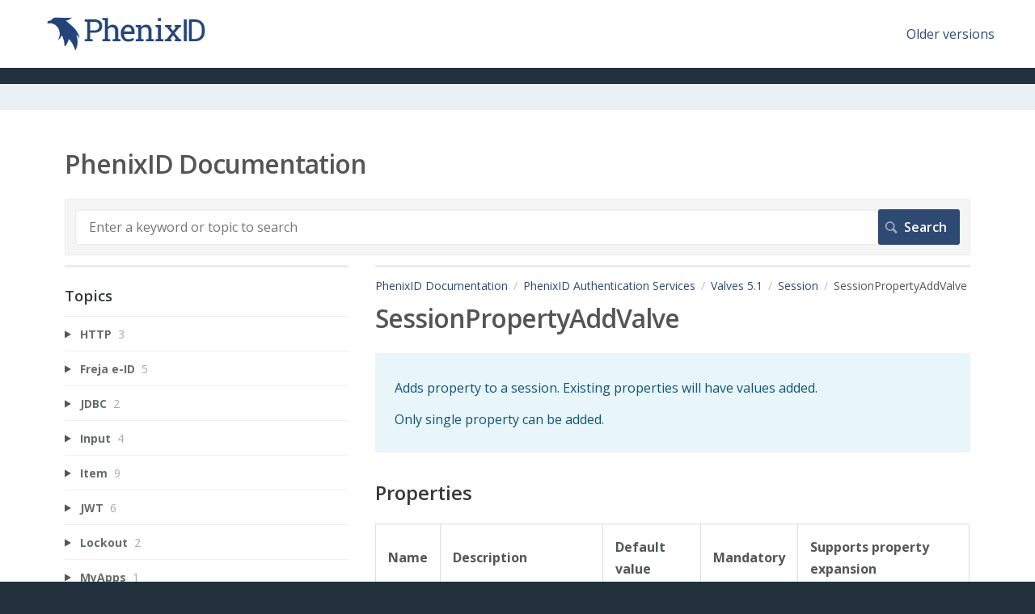

--- FILE ---
content_type: text/html; charset=utf-8
request_url: https://document.phenixid.net/m/122566/l/1787296-sessionpropertyaddvalve
body_size: 10232
content:
<!DOCTYPE html>
<html lang="en">
  <head>
    <meta http-equiv='Content-Type' content='text/html;charset=UTF-8'>
<meta http-equiv="X-UA-Compatible" content="IE=edge">
<meta name="viewport" content="width=device-width, initial-scale=1">
<title>SessionPropertyAddValve | Valves 5.1 | PhenixID Documentation</title>
<meta name='description' content=''>

<meta name="turbo-prefetch" content="false">

  <meta name="csrf-param" content="authenticity_token" />
<meta name="csrf-token" content="yYcumc6HMX9ap9jkoim_yWId-aveSHA0ye_urBZF8nqPnhHQGz6X3u-1kBdlLWCPM8J6WRuS_a683bumg41EQA" />

  <meta name="csp-nonce" />




    <link rel="stylesheet" crossorigin="anonymous" href="https://assets.screensteps.com/assets/themes/fonts/open-sans-3c92e831.css" integrity="sha384-c11Q8SHKMokVxT3Kbod/hf9qAQzux7y4aJrujm0APf5fAGf9UCocvkyQIUE3pT8N" />

<link rel="stylesheet" crossorigin="anonymous" href="https://assets.screensteps.com/assets/themes/alpha-9421820b.css" data-turbo-track="reload" integrity="sha384-HFWH4htBg3gwCvp9DwUD9qcHcNNEcb6YH/aiLtP9y6IxtBoTCxqMCPF3J8tk72ps" />
<style>
  /* headings */
  h1,
  h1.toc-heading,
  h2.toc-heading {
    color: #;
  }

  h2.toc-subheading,
  h3.toc-subheading,
  h4.toc-subheading,
  h5.toc-subheading,
  h6.toc-subheading {
    color: #;
  }

  .screensteps-article-content h2 {
    color: #;
  }

  .screensteps-article-content h3,
  .screensteps-article-content h4,
  .screensteps-article-content h5,
  .screensteps-article-content h6 {
    color: #;
  }

  .screensteps-sidebar h3 {
    color: #;
  }

  .sidebar-subheading {
    color: #;
  }

  .comments-heading {
    color: #;
  }

  /* base/_buttons */
  input[type="button"],
  input[type="reset"],
  input[type="submit"],
  button,
  .screensteps-bg-action-color,
  .screensteps-courses .screensteps-progress-bar::before,
  .classic-sidebar .ss-button {
    background-color: #2e4972;
  }

  input[type="button"]:hover,
  input[type="reset"]:hover,
  input[type="submit"]:hover,
  button:hover,
  button.screensteps-bg-action-color:hover,
  a.screensteps-bg-action-color:hover,
  .classic-sidebar .ss-button:hover {
    background-color: #888888;
  }

  /* base/_forms */
  input[type="email"]:focus,
  input[type="number"]:focus,
  input[type="password"]:focus,
  input[type="search"]:focus,
  input[type="tel"]:focus,
  input[type="text"]:focus,
  input[type="url"]:focus,
  input[type="color"]:focus,
  input[type="date"]:focus,
  input[type="datetime"]:focus,
  input[type="datetime-local"]:focus,
  input[type="month"]:focus,
  input[type="time"]:focus,
  input[type="week"]:focus,
  select[multiple=multiple]:focus,
  textarea:focus {
    border-color: #2e4972;
  }


  .screensteps-training-site .screensteps-main-search .search-field:not(:placeholder-shown) {
    box-shadow: 0 0 0 2px #23303d;
  }

  /* base/_typography */
  body {
    background-color: #23303d !important;
    color: #;
  }

  a, .screensteps-sidebar-widget .icon-links button {
    color: #2e4972;
  }



  /* _screensteps-container */
  .screensteps-container a:visited {
    color: #2e4972;
  }
 .screensteps-container a:active,
 .screensteps-container a:focus,
 .screensteps-container a:hover {
    color: #888888;
  }

  /* _screensteps-manual-contents */
  .screensteps-manual-contents h2 a {
    color: #2e4972;
  }
  /* _screensteps-foldable-sections */
  .screensteps-main-content .embedded-chapter-article > * {
    color: #2e4972;
  }

  /* screensteps-header */
  .screensteps-branding h1,
  .screensteps-header .screensteps-branding a,
  .screensteps-training-site .screensteps-profile-subnav-toggle {
    color: #2e4972;
  }

  .screensteps-header .screensteps-branding a:hover {
    color: #2e3340;
  }

  /* meta data text */
  .chapter-count,
  .screensteps-comment-count,
  .screensteps-lesson-details,
  .nested-chapter-lessons a.active:after,
  .screensteps-single-comment time {
    color: #;
  }
</style>
<link rel="icon" href="https://media.screensteps.com/favicons/images/000/017/970/original/favicon.ico"/>

<script src="https://assets.screensteps.com/assets/jquery-9eb95fa6.js" crossorigin="anonymous" integrity="sha384-ZvpUoO/+PpLXR1lu4jmpXWu80pZlYUAfxl5NsBMWOEPSjUn/6Z/hRTt8+pR6L4N2"></script>
<script src="https://assets.screensteps.com/assets/application-b9655710.js" crossorigin="anonymous" defer="defer" data-turbo-track="reload" integrity="sha384-w+rw0s+RN+i7K0ttxDr43yp8spD6kqKioi4wpXPpRDI3xr/E3iTNXcn012A5YpBE"></script>


  <style media=''>
.screensteps-header {
	padding: 0 1.5em 2em;
  padding: 0 60px;
  background: white;
}
.screensteps-branding h1, .screensteps-external-nav a, .screensteps-profile-nav a {
	color: #555555;
}
h1, h1.toc-heading, h2.toc-heading {
	color: #555555;
}
.screensteps-site-logo {
  height: 60px;
  width: auto;
}
body {
  background-color: #ebf0f4;
  font-family: "Open Sans","Helvetica Neue",Helvetica,Roboto,Arial,sans-serif;
}
header.top {
  display: flex;
  justify-content: space-between;
  background: white;
  margin-bottom: 20px;
  padding: 5px 50px;
  align-items: center;
  height: 84px;
}
.screensteps-container-wrapper {
    background-color: #ebf0f4;
}
.screensteps-container {
  padding: 3em 5em;
}
h1, h2, h3, h4 {
    font-weight: 600;
}
h2 {
	letter-spacing: inherit;
}

table, td, th {
	border: 1px solid #ddd;
	text-align: left;
}

table {
	border-collapse: collapse;
	width: 100%;
}

th, td {
	padding: 15px;
}</style>

    <meta name="turbo-visit-control" content="reload">

    <script>document.onload= function(){
var textVar = document.getElementById('text');
console.log($("input[name=commit]"));
$("#screensteps-search-form").on('submit', function (e){
  console.log("Alert");
e.preventDefault();
  textVar.value += '*'; 
  document.getElementById('screensteps-search-form').submit();
}) 
};
</script>

    <link href="https://fonts.googleapis.com/css?family=Open+Sans:400,600&display=swap" rel="stylesheet">



    
      <link rel="alternate" type="application/rss+xml" title="RSS: All Lessons for PhenixID Documentation" href="/?format=rss" />
  <link rel="alternate" type="application/rss+xml" title="RSS: Lessons for manual Valves 5.1" href="/m/122566.rss" />

  </head>
  <body id="body" class="site-article open-sans-body open-sans-header" data-content-template="2015" data-controller="toaster">
      

      <a class="skip-navigation--link" id="skip-navigation" href="#screensteps-main-content">
  Skip to main content
</a>

      <header class="top">
  <a href="/" title="PhenixID Documentation">
	<img width: 600px; alt="phenixid" class="screensteps-site-logo" src="https://www.phenixid.se/wordpress/uploads/2019/11/full_logo-blue.png">
	</a>
  <a href="http://phenixid.screenstepslive.com/s/19332" target="_blank">Older versions</a>
</header>

    <div class="screensteps-container-wrapper">
      <main class="screensteps-container">
          <div class="screensteps-site-title-wrapper">
            <h1 class="screensteps-site-title toc-heading">PhenixID Documentation</h1>
          </div>
          <div class="screensteps-main-search" role="search">
              <form id="screensteps-search-form" role="search" action="/searches" accept-charset="UTF-8" method="get">
  <div class="screensteps-search-form">
    <label for="text">Search term</label>
    <input type="search" name="text" id="text" class="search-field" placeholder="Enter a keyword or topic to search" aria-label="Search" />
    
    <input type="submit" name="commit" value="Search" class="search-submit" data-disable-with="Search" />
  </div>
</form>

          </div>
        

<div class="screensteps-content-wrapper manual-lesson lesson left-sidebar" data-screensteps-article="true">
  <div class="screensteps-main-content" role="main">
      <header class="screensteps-title">
        <div id="screensteps-breadcrumb" role="navigation" aria-label="breadcrumb"><a href="/">PhenixID Documentation</a><span class="manual-group-breadcrumb"><a href="/#PhenixIDAuthenticationServices">PhenixID Authentication Services</a></span><a href="/m/122566">Valves 5.1</a><span class="chapter-breadcrumb"><a href="/m/122566/c/433259">Session</a></span>SessionPropertyAddValve</div>
      </header>

    <div id="screensteps-main-content">
      <div class="screensteps-article" data-screensteps-article="true">
  <!-- 1 -->

<div class="article__content screensteps-article-content" data-controller="article photoswipe" data-article-id="1787296" data-article-type-id="0" data-space-id="13478" data-manual-id="122566" data-workflow="false" data-article-rewrite-links-value="true" data-article-base-path-value="/" data-photoswipe-article-id-value="1787296" data-article-author-action-outlet=".nav__item" data-checklist-article-id-value="1787296" data-workflow-article-id-value="1787296">
  

    <h1 class="lesson">SessionPropertyAddValve</h1>
    <div class="screensteps-steps"  data-role="steps-container">
          <div class="instructions screensteps-textblock screensteps-wrapper--introduction screensteps-wrapper" tabindex="0" role="status" aria-label="introduction">
  <div id="text-content_0755E6FE-8E4F-4432-94B0-3E453B26DF9B" class='text-block-content'>
    <p>Adds property to a session. Existing properties will have values added.</p>
<p>Only single property can be added.</p>
  </div>
</div>
      <div class="step step-depth-1" data-step-uuid="4D9C7A99-53FE-4799-AE64-B4D3CC1117D9">
      <h2 id="properties" tabindex="0">
        <a class="screensteps-anchor" tabindex="-1" aria-hidden="true" data-turbo="false" href="#properties"><svg xmlns="http://www.w3.org/2000/svg" width="16" height="16" viewBox="0 0 20 20" enable-background="new 0 0 20 20" role="img" aria-labelledby="a1wqjsyllw1fcjjgs1iw0od5lmk7mitj"><title id="a1wqjsyllw1fcjjgs1iw0od5lmk7mitj">Heading anchor</title><path d="M7.859 14.691l-.81.805c-.701.695-1.843.695-2.545 0-.336-.334-.521-.779-.521-1.252s.186-.916.521-1.252l2.98-2.955c.617-.613 1.779-1.515 2.626-.675.389.386 1.016.384 1.403-.005.385-.389.383-1.017-.006-1.402-1.438-1.428-3.566-1.164-5.419.675l-2.98 2.956c-.715.709-1.108 1.654-1.108 2.658 0 1.006.394 1.949 1.108 2.658.736.73 1.702 1.096 2.669 1.096.967 0 1.934-.365 2.669-1.096l.811-.805c.389-.385.391-1.012.005-1.4-.387-.388-1.014-.39-1.403-.006zm9.032-11.484c-1.547-1.534-3.709-1.617-5.139-.197l-1.009 1.002c-.389.386-.392 1.013-.006 1.401.386.389 1.013.391 1.402.005l1.01-1.001c.74-.736 1.711-.431 2.346.197.336.335.522.779.522 1.252s-.186.917-.522 1.251l-3.18 3.154c-1.454 1.441-2.136.766-2.427.477-.389-.386-1.016-.383-1.401.005-.386.389-.384 1.017.005 1.401.668.662 1.43.99 2.228.99.977 0 2.01-.492 2.993-1.467l3.18-3.153c.712-.71 1.107-1.654 1.107-2.658 0-1.005-.395-1.949-1.109-2.659z"></path></svg></a>
        Properties
</h2>      <div class="html-embed" tabindex="0">
  <table>
<tbody>
<tr>
<td><strong>Name</strong></td>
<td><strong>Description</strong></td>
<td><strong>Default value</strong></td>
<td><strong>Mandatory</strong></td>
<td><strong>Supports property expansion</strong></td>
</tr>
<tr>
<td>name</td>
<td>Name of the new property.</td>
<td></td>
<td>Yes</td>
<td>Yes</td>
</tr>
<tr>
<td>value</td>
<td>Value of the property.</td>
<td></td>
<td>Yes</td>
<td>Yes</td>
</tr>
</tbody>
</table>
</div>

</div>
      <div class="step step-depth-1" data-step-uuid="4789924B-04D4-427F-ADC7-2E80917F687F">
      <h2 id="example-configuration" tabindex="0">
        <a class="screensteps-anchor" tabindex="-1" aria-hidden="true" data-turbo="false" href="#example-configuration"><svg xmlns="http://www.w3.org/2000/svg" width="16" height="16" viewBox="0 0 20 20" enable-background="new 0 0 20 20" role="img" aria-labelledby="asxoyoq3fh1akhecolyktbt2c66mzpay"><title id="asxoyoq3fh1akhecolyktbt2c66mzpay">Heading anchor</title><path d="M7.859 14.691l-.81.805c-.701.695-1.843.695-2.545 0-.336-.334-.521-.779-.521-1.252s.186-.916.521-1.252l2.98-2.955c.617-.613 1.779-1.515 2.626-.675.389.386 1.016.384 1.403-.005.385-.389.383-1.017-.006-1.402-1.438-1.428-3.566-1.164-5.419.675l-2.98 2.956c-.715.709-1.108 1.654-1.108 2.658 0 1.006.394 1.949 1.108 2.658.736.73 1.702 1.096 2.669 1.096.967 0 1.934-.365 2.669-1.096l.811-.805c.389-.385.391-1.012.005-1.4-.387-.388-1.014-.39-1.403-.006zm9.032-11.484c-1.547-1.534-3.709-1.617-5.139-.197l-1.009 1.002c-.389.386-.392 1.013-.006 1.401.386.389 1.013.391 1.402.005l1.01-1.001c.74-.736 1.711-.431 2.346.197.336.335.522.779.522 1.252s-.186.917-.522 1.251l-3.18 3.154c-1.454 1.441-2.136.766-2.427.477-.389-.386-1.016-.383-1.401.005-.386.389-.384 1.017.005 1.401.668.662 1.43.99 2.228.99.977 0 2.01-.492 2.993-1.467l3.18-3.153c.712-.71 1.107-1.654 1.107-2.658 0-1.005-.395-1.949-1.109-2.659z"></path></svg></a>
        Example Configuration
</h2>      <div class="instructions screensteps-textblock" tabindex="0">
  <div id="text-content_E9BA95A7-4B81-4D83-8DDB-B35D74843A68" class='text-block-content'>
    <pre><code><span style="color:rgb(0, 0, 0);">{
    "name":"SessionPropertyAddValve",
    "config":{
	"name":"givenname",
	"value":"{{item.givenName}}"
    }
}</span></code></pre>
  </div>
</div>
</div>
      <div class="step step-depth-1" data-step-uuid="355ACF71-141D-4B9C-A66F-266A7B3391D9">
      <h2 id="requirements" tabindex="0">
        <a class="screensteps-anchor" tabindex="-1" aria-hidden="true" data-turbo="false" href="#requirements"><svg xmlns="http://www.w3.org/2000/svg" width="16" height="16" viewBox="0 0 20 20" enable-background="new 0 0 20 20" role="img" aria-labelledby="a8saabrl75r5df9wydbcx6bivto6kk9i"><title id="a8saabrl75r5df9wydbcx6bivto6kk9i">Heading anchor</title><path d="M7.859 14.691l-.81.805c-.701.695-1.843.695-2.545 0-.336-.334-.521-.779-.521-1.252s.186-.916.521-1.252l2.98-2.955c.617-.613 1.779-1.515 2.626-.675.389.386 1.016.384 1.403-.005.385-.389.383-1.017-.006-1.402-1.438-1.428-3.566-1.164-5.419.675l-2.98 2.956c-.715.709-1.108 1.654-1.108 2.658 0 1.006.394 1.949 1.108 2.658.736.73 1.702 1.096 2.669 1.096.967 0 1.934-.365 2.669-1.096l.811-.805c.389-.385.391-1.012.005-1.4-.387-.388-1.014-.39-1.403-.006zm9.032-11.484c-1.547-1.534-3.709-1.617-5.139-.197l-1.009 1.002c-.389.386-.392 1.013-.006 1.401.386.389 1.013.391 1.402.005l1.01-1.001c.74-.736 1.711-.431 2.346.197.336.335.522.779.522 1.252s-.186.917-.522 1.251l-3.18 3.154c-1.454 1.441-2.136.766-2.427.477-.389-.386-1.016-.383-1.401.005-.386.389-.384 1.017.005 1.401.668.662 1.43.99 2.228.99.977 0 2.01-.492 2.993-1.467l3.18-3.153c.712-.71 1.107-1.654 1.107-2.658 0-1.005-.395-1.949-1.109-2.659z"></path></svg></a>
        Requirements
</h2>      <div class="instructions screensteps-textblock" tabindex="0">
  <div id="text-content_C707543C-B68E-48C4-8949-D6BF82A5FC5A" class='text-block-content'>
    <p>A session must be loaded prior to executing this valve.</p>
  </div>
</div>
</div>


    </div>


  


</div>
  <div class="screensteps-next-prev-navigation" data-role="next-previous-nav">
  <ul>
      <li class="previous">
        <strong>Prev:</strong>
        <a href="https://document.phenixid.net/m/122566/l/1787311-pemconvertervalve">PEMConverterValve</a>
      </li>

      <li class="next">
        <strong>Next:</strong>
        <a href="https://document.phenixid.net/m/122566/l/1787326-sithseidsignvalve">SithsEidSignValve</a>
      </li>
  </ul>
</div>

  
</div>

    </div>
  </div>

      <div class="screensteps-sidebar" role="complementary" aria-label="sidebar">
        <div id="sidebar-chapters" class="screensteps-sidebar-widget">
  <h3>Topics</h3>
  <ul id="sidebar-chapter-list" data-controller="sidebar-chapters" data-sidebar-chapters-chapter-value="433259" data-sidebar-chapters-lesson-value="1787296" data-sidebar-chapters-current-article-text-value="(Current Article)" data-sidebar-chapters-expansion-value="none">
        <li class="chapter-list-item">
          <details data-controller="details" data-role="sidebar-chapter" role="sidebar-chapter" data-chapter-id="433236">
            <summary class="toggle-lessons">
              <span class="chapter-link sidebar-subheading">HTTP</span>
              <span class="chapter-count">&nbsp;3</span>
            </summary>
            <ul class="nested-chapter-lessons">
                <li data-role="sidebar-chapter-article" data-article-id="1787158">
                  <a href="/m/122566/l/1787158-httpbasicauthvalve">HttpBasicAuthValve</a>
                </li>
                <li data-role="sidebar-chapter-article" data-article-id="1787165">
                  <a href="/m/122566/l/1787165-httpfileuploadvalve">HttpFileUploadValve</a>
                </li>
                <li data-role="sidebar-chapter-article" data-article-id="1787173">
                  <a href="/m/122566/l/1787173-httpgetvalve">HttpGetValve</a>
                </li>
            </ul>
          </details>
        </li>
        <li class="chapter-list-item">
          <details data-controller="details" data-role="sidebar-chapter" role="sidebar-chapter" data-chapter-id="433237">
            <summary class="toggle-lessons">
              <span class="chapter-link sidebar-subheading">Freja e-ID</span>
              <span class="chapter-count">&nbsp;5</span>
            </summary>
            <ul class="nested-chapter-lessons">
                <li data-role="sidebar-chapter-article" data-article-id="1787162">
                  <a href="/m/122566/l/1787162-frejaeidauthrequestvalve">FrejaEIDAuthRequestValve</a>
                </li>
                <li data-role="sidebar-chapter-article" data-article-id="1787171">
                  <a href="/m/122566/l/1787171-frejaeidauthstatusvalve">FrejaEIDAuthStatusValve</a>
                </li>
                <li data-role="sidebar-chapter-article" data-article-id="1787178">
                  <a href="/m/122566/l/1787178-frejaeidsignrequestvalve">FrejaEIDSignRequestValve</a>
                </li>
                <li data-role="sidebar-chapter-article" data-article-id="1787183">
                  <a href="/m/122566/l/1787183-frejaeidsignstatusvalve">FrejaEIDSignStatusValve</a>
                </li>
                <li data-role="sidebar-chapter-article" data-article-id="1787192">
                  <a href="/m/122566/l/1787192-frejaeidcreateitemfromsessionvalve">FrejaEIDCreateItemFromSessionValve</a>
                </li>
            </ul>
          </details>
        </li>
        <li class="chapter-list-item">
          <details data-controller="details" data-role="sidebar-chapter" role="sidebar-chapter" data-chapter-id="433238">
            <summary class="toggle-lessons">
              <span class="chapter-link sidebar-subheading">JDBC</span>
              <span class="chapter-count">&nbsp;2</span>
            </summary>
            <ul class="nested-chapter-lessons">
                <li data-role="sidebar-chapter-article" data-article-id="1787156">
                  <a href="/m/122566/l/1787156-statementexecutorvalve">StatementExecutorValve</a>
                </li>
                <li data-role="sidebar-chapter-article" data-article-id="1787168">
                  <a href="/m/122566/l/1787168-preparedstatementexecutorvalve">PreparedStatementExecutorValve</a>
                </li>
            </ul>
          </details>
        </li>
        <li class="chapter-list-item">
          <details data-controller="details" data-role="sidebar-chapter" role="sidebar-chapter" data-chapter-id="433239">
            <summary class="toggle-lessons">
              <span class="chapter-link sidebar-subheading">Input</span>
              <span class="chapter-count">&nbsp;4</span>
            </summary>
            <ul class="nested-chapter-lessons">
                <li data-role="sidebar-chapter-article" data-article-id="1787154">
                  <a href="/m/122566/l/1787154-inputparameterexistvalidatorvalve">InputParameterExistValidatorValve</a>
                </li>
                <li data-role="sidebar-chapter-article" data-article-id="1787167">
                  <a href="/m/122566/l/1787167-inputparameterhashurlsafevalve">InputParameterHashURLSafeValve</a>
                </li>
                <li data-role="sidebar-chapter-article" data-article-id="1787177">
                  <a href="/m/122566/l/1787177-inputparameterhashvalve">InputParameterHashValve</a>
                </li>
                <li data-role="sidebar-chapter-article" data-article-id="1787181">
                  <a href="/m/122566/l/1787181-inputparameterregexvalidatorvalve">InputParameterRegexValidatorValve</a>
                </li>
            </ul>
          </details>
        </li>
        <li class="chapter-list-item">
          <details data-controller="details" data-role="sidebar-chapter" role="sidebar-chapter" data-chapter-id="433240">
            <summary class="toggle-lessons">
              <span class="chapter-link sidebar-subheading">Item</span>
              <span class="chapter-count">&nbsp;9</span>
            </summary>
            <ul class="nested-chapter-lessons">
                <li data-role="sidebar-chapter-article" data-article-id="1787153">
                  <a href="/m/122566/l/1787153-itemcreatefromrequestvalve">ItemCreateFromRequestValve</a>
                </li>
                <li data-role="sidebar-chapter-article" data-article-id="1787166">
                  <a href="/m/122566/l/1787166-itemcreatevalve">ItemCreateValve</a>
                </li>
                <li data-role="sidebar-chapter-article" data-article-id="1787174">
                  <a href="/m/122566/l/1787174-itemdeserializervalve">ItemDeserializerValve</a>
                </li>
                <li data-role="sidebar-chapter-article" data-article-id="1787179">
                  <a href="/m/122566/l/1787179-itemmatchandmergevalve">ItemMatchAndMergeValve</a>
                </li>
                <li data-role="sidebar-chapter-article" data-article-id="1787184">
                  <a href="/m/122566/l/1787184-itemmergevalve">ItemMergeValve</a>
                </li>
                <li data-role="sidebar-chapter-article" data-article-id="1787187">
                  <a href="/m/122566/l/1787187-itemremovevalve">ItemRemoveValve</a>
                </li>
                <li data-role="sidebar-chapter-article" data-article-id="1787189">
                  <a href="/m/122566/l/1787189-itemserializervalve">ItemSerializerValve</a>
                </li>
                <li data-role="sidebar-chapter-article" data-article-id="1787191">
                  <a href="/m/122566/l/1787191-itemrenamevalve">ItemRenameValve</a>
                </li>
                <li data-role="sidebar-chapter-article" data-article-id="1787194">
                  <a href="/m/122566/l/1787194-uuidcreatevalve">UUIDCreateValve</a>
                </li>
            </ul>
          </details>
        </li>
        <li class="chapter-list-item">
          <details data-controller="details" data-role="sidebar-chapter" role="sidebar-chapter" data-chapter-id="433241">
            <summary class="toggle-lessons">
              <span class="chapter-link sidebar-subheading">JWT</span>
              <span class="chapter-count">&nbsp;6</span>
            </summary>
            <ul class="nested-chapter-lessons">
                <li data-role="sidebar-chapter-article" data-article-id="1787159">
                  <a href="/m/122566/l/1787159-ottokenverifiervalve">OTTokenVerifierValve</a>
                </li>
                <li data-role="sidebar-chapter-article" data-article-id="1787170">
                  <a href="/m/122566/l/1787170-generatejwttokenvalve">GenerateJWTTokenValve</a>
                </li>
                <li data-role="sidebar-chapter-article" data-article-id="1787175">
                  <a href="/m/122566/l/1787175-generatejwttokenvavle_duplicate_do_not_edit">GenerateJWTTokenVavle_duplicate_do_not_edit</a>
                </li>
                <li data-role="sidebar-chapter-article" data-article-id="1787180">
                  <a href="/m/122566/l/1787180-jwttokenparservalve">JWTTokenParserValve </a>
                </li>
                <li data-role="sidebar-chapter-article" data-article-id="1787185">
                  <a href="/m/122566/l/1787185-idtokensignaturevalidationvalve">IDTokenSignatureValidationValve</a>
                </li>
                <li data-role="sidebar-chapter-article" data-article-id="1787188">
                  <a href="/m/122566/l/1787188-idtokenunwrapandverifyvalve">IDTokenUnwrapAndVerifyValve</a>
                </li>
            </ul>
          </details>
        </li>
        <li class="chapter-list-item">
          <details data-controller="details" data-role="sidebar-chapter" role="sidebar-chapter" data-chapter-id="433242">
            <summary class="toggle-lessons">
              <span class="chapter-link sidebar-subheading">Lockout</span>
              <span class="chapter-count">&nbsp;2</span>
            </summary>
            <ul class="nested-chapter-lessons">
                <li data-role="sidebar-chapter-article" data-article-id="1787163">
                  <a href="/m/122566/l/1787163-lockoutcheckvalve">LockoutCheckValve</a>
                </li>
                <li data-role="sidebar-chapter-article" data-article-id="1787169">
                  <a href="/m/122566/l/1787169-lockoutclearvalve">LockoutClearValve</a>
                </li>
            </ul>
          </details>
        </li>
        <li class="chapter-list-item">
          <details data-controller="details" data-role="sidebar-chapter" role="sidebar-chapter" data-chapter-id="433243">
            <summary class="toggle-lessons">
              <span class="chapter-link sidebar-subheading">MyApps</span>
              <span class="chapter-count">&nbsp;1</span>
            </summary>
            <ul class="nested-chapter-lessons">
                <li data-role="sidebar-chapter-article" data-article-id="1787160">
                  <a href="/m/122566/l/1787160-createapplicationvalve">CreateApplicationValve</a>
                </li>
            </ul>
          </details>
        </li>
        <li class="chapter-list-item">
          <details data-controller="details" data-role="sidebar-chapter" role="sidebar-chapter" data-chapter-id="433244">
            <summary class="toggle-lessons">
              <span class="chapter-link sidebar-subheading">LDAP</span>
              <span class="chapter-count">&nbsp;10</span>
            </summary>
            <ul class="nested-chapter-lessons">
                <li data-role="sidebar-chapter-article" data-article-id="1787161">
                  <a href="/m/122566/l/1787161-ldapaddvalve">LDAPAddValve</a>
                </li>
                <li data-role="sidebar-chapter-article" data-article-id="1787172">
                  <a href="/m/122566/l/1787172-ldapasyncsearchvalve">LDAPAsyncSearchValve</a>
                </li>
                <li data-role="sidebar-chapter-article" data-article-id="1787176">
                  <a href="/m/122566/l/1787176-ldapbindvalve">LDAPBindValve</a>
                </li>
                <li data-role="sidebar-chapter-article" data-article-id="1787182">
                  <a href="/m/122566/l/1787182-ldapdeletevalve">LDAPDeleteValve</a>
                </li>
                <li data-role="sidebar-chapter-article" data-article-id="1787186">
                  <a href="/m/122566/l/1787186-ldapgroupfiltering">LDAPGroupFiltering</a>
                </li>
                <li data-role="sidebar-chapter-article" data-article-id="1787190">
                  <a href="/m/122566/l/1787190-ldaploadvalve">LDAPLoadValve</a>
                </li>
                <li data-role="sidebar-chapter-article" data-article-id="1787193">
                  <a href="/m/122566/l/1787193-ldapmodifyvalve">LDAPModifyValve</a>
                </li>
                <li data-role="sidebar-chapter-article" data-article-id="1787195">
                  <a href="/m/122566/l/1787195-ldapmovevalve">LDAPMoveValve</a>
                </li>
                <li data-role="sidebar-chapter-article" data-article-id="1787198">
                  <a href="/m/122566/l/1787198-ldappasswordchangevalve">LDAPPasswordChangeValve</a>
                </li>
                <li data-role="sidebar-chapter-article" data-article-id="1787205">
                  <a href="/m/122566/l/1787205-ldapsearchvalve">LDAPSearchValve</a>
                </li>
            </ul>
          </details>
        </li>
        <li class="chapter-list-item">
          <details data-controller="details" data-role="sidebar-chapter" role="sidebar-chapter" data-chapter-id="433245">
            <summary class="toggle-lessons">
              <span class="chapter-link sidebar-subheading">Notification</span>
              <span class="chapter-count">&nbsp;1</span>
            </summary>
            <ul class="nested-chapter-lessons">
                <li data-role="sidebar-chapter-article" data-article-id="1787157">
                  <a href="/m/122566/l/1787157-directnotificationvalve">DirectNotificationValve</a>
                </li>
            </ul>
          </details>
        </li>
        <li class="chapter-list-item">
          <details data-controller="details" data-role="sidebar-chapter" role="sidebar-chapter" data-chapter-id="433246">
            <summary class="toggle-lessons">
              <span class="chapter-link sidebar-subheading">OCSP</span>
              <span class="chapter-count">&nbsp;2</span>
            </summary>
            <ul class="nested-chapter-lessons">
                <li data-role="sidebar-chapter-article" data-article-id="1787155">
                  <a href="/m/122566/l/1787155-ocspvalidatorvalve">OCSPValidatorValve</a>
                </li>
                <li data-role="sidebar-chapter-article" data-article-id="1787164">
                  <a href="/m/122566/l/1787164-ocspextractorvalve">OCSPExtractorValve</a>
                </li>
            </ul>
          </details>
        </li>
        <li class="chapter-list-item">
          <details data-controller="details" data-role="sidebar-chapter" role="sidebar-chapter" data-chapter-id="433247">
            <summary class="toggle-lessons">
              <span class="chapter-link sidebar-subheading">OTP</span>
              <span class="chapter-count">&nbsp;2</span>
            </summary>
            <ul class="nested-chapter-lessons">
                <li data-role="sidebar-chapter-article" data-article-id="1787197">
                  <a href="/m/122566/l/1787197-otpgeneratorvalve">OTPGeneratorValve</a>
                </li>
                <li data-role="sidebar-chapter-article" data-article-id="1787202">
                  <a href="/m/122566/l/1787202-pinvalidationvalve">PINValidationValve</a>
                </li>
            </ul>
          </details>
        </li>
        <li class="chapter-list-item">
          <details data-controller="details" data-role="sidebar-chapter" role="sidebar-chapter" data-chapter-id="433248">
            <summary class="toggle-lessons">
              <span class="chapter-link sidebar-subheading">OTP Token</span>
              <span class="chapter-count">&nbsp;5</span>
            </summary>
            <ul class="nested-chapter-lessons">
                <li data-role="sidebar-chapter-article" data-article-id="1787196">
                  <a href="/m/122566/l/1787196-deletehwtokenvalve">DeleteHwTokenValve</a>
                </li>
                <li data-role="sidebar-chapter-article" data-article-id="1787203">
                  <a href="/m/122566/l/1787203-legacytokenvalidationvalve">LegacyTokenValidationValve</a>
                </li>
                <li data-role="sidebar-chapter-article" data-article-id="1787210">
                  <a href="/m/122566/l/1787210-tokenautoenrollment">TokenAutoEnrollment</a>
                </li>
                <li data-role="sidebar-chapter-article" data-article-id="1787215">
                  <a href="/m/122566/l/1787215-tokenunassignmentvalve">TokenUnassignmentValve</a>
                </li>
                <li data-role="sidebar-chapter-article" data-article-id="1787220">
                  <a href="/m/122566/l/1787220-tokenvalidationvalve">TokenValidationValve</a>
                </li>
            </ul>
          </details>
        </li>
        <li class="chapter-list-item">
          <details data-controller="details" data-role="sidebar-chapter" role="sidebar-chapter" data-chapter-id="433249">
            <summary class="toggle-lessons">
              <span class="chapter-link sidebar-subheading">Ne OTP</span>
              <span class="chapter-count">&nbsp;4</span>
            </summary>
            <ul class="nested-chapter-lessons">
                <li data-role="sidebar-chapter-article" data-article-id="1787200">
                  <a href="/m/122566/l/1787200-gettokenexistsvalve">GetTokenExistsValve</a>
                </li>
                <li data-role="sidebar-chapter-article" data-article-id="1787221">
                  <a href="/m/122566/l/1787221-storedatavalve">StoreDataValve</a>
                </li>
                <li data-role="sidebar-chapter-article" data-article-id="1787226">
                  <a href="/m/122566/l/1787226-getattributevaluevalve">GetAttributeValueValve</a>
                </li>
                <li data-role="sidebar-chapter-article" data-article-id="1787231">
                  <a href="/m/122566/l/1787231-getavailableattributesvalve">GetAvailableAttributesValve</a>
                </li>
            </ul>
          </details>
        </li>
        <li class="chapter-list-item">
          <details data-controller="details" data-role="sidebar-chapter" role="sidebar-chapter" data-chapter-id="433250">
            <summary class="toggle-lessons">
              <span class="chapter-link sidebar-subheading">OTP delivery</span>
              <span class="chapter-count">&nbsp;14</span>
            </summary>
            <ul class="nested-chapter-lessons">
                <li data-role="sidebar-chapter-article" data-article-id="1787199">
                  <a href="/m/122566/l/1787199-otpbycmsmsvalve">OTPByCMSMSValve</a>
                </li>
                <li data-role="sidebar-chapter-article" data-article-id="1787207">
                  <a href="/m/122566/l/1787207-otpbyhttpgetvalve">OTPByHTTPGetValve</a>
                </li>
                <li data-role="sidebar-chapter-article" data-article-id="1787213">
                  <a href="/m/122566/l/1787213-otpbyhttppostvalve">OTPByHTTPPostValve</a>
                </li>
                <li data-role="sidebar-chapter-article" data-article-id="1787219">
                  <a href="/m/122566/l/1787219-otpbyhttpvalve">OTPByHTTPValve</a>
                </li>
                <li data-role="sidebar-chapter-article" data-article-id="1787225">
                  <a href="/m/122566/l/1787225-otpbynetsizevalve">OTPByNetsizeValve</a>
                </li>
                <li data-role="sidebar-chapter-article" data-article-id="1787229">
                  <a href="/m/122566/l/1787229-otpbysmppvalve">OTPBySMPPValve</a>
                </li>
                <li data-role="sidebar-chapter-article" data-article-id="1787234">
                  <a href="/m/122566/l/1787234-otpbysmsvalve">OTPBySMSValve</a>
                </li>
                <li data-role="sidebar-chapter-article" data-article-id="1787238">
                  <a href="/m/122566/l/1787238-otpbysmtpvalve">OTPBySMTPValve</a>
                </li>
                <li data-role="sidebar-chapter-article" data-article-id="1787241">
                  <a href="/m/122566/l/1787241-otpbyucpfilevalve">OTPByUCPFileValve</a>
                </li>
                <li data-role="sidebar-chapter-article" data-article-id="1787244">
                  <a href="/m/122566/l/1787244-otpbyvoicevalve">OTPByVoiceValve</a>
                </li>
                <li data-role="sidebar-chapter-article" data-article-id="1787247">
                  <a href="/m/122566/l/1787247-otpgethttpvalve">OTPGetHTTPValve</a>
                </li>
                <li data-role="sidebar-chapter-article" data-article-id="1787250">
                  <a href="/m/122566/l/1787250-otpposthttpvalve">OTPPostHTTPValve</a>
                </li>
                <li data-role="sidebar-chapter-article" data-article-id="1787253">
                  <a href="/m/122566/l/1787253-otpvalidationvalve">OTPValidationValve</a>
                </li>
                <li data-role="sidebar-chapter-article" data-article-id="1787257">
                  <a href="/m/122566/l/1787257-staticotpvalve">StaticOTPValve</a>
                </li>
            </ul>
          </details>
        </li>
        <li class="chapter-list-item">
          <details data-controller="details" data-role="sidebar-chapter" role="sidebar-chapter" data-chapter-id="433251">
            <summary class="toggle-lessons">
              <span class="chapter-link sidebar-subheading">One Touch</span>
              <span class="chapter-count">&nbsp;2</span>
            </summary>
            <ul class="nested-chapter-lessons">
                <li data-role="sidebar-chapter-article" data-article-id="1787201">
                  <a href="/m/122566/l/1787201-issueassignmentvalve">IssueAssignmentValve</a>
                </li>
                <li data-role="sidebar-chapter-article" data-article-id="1787209">
                  <a href="/m/122566/l/1787209-verifyassignmentvalve">VerifyAssignmentValve</a>
                </li>
            </ul>
          </details>
        </li>
        <li class="chapter-list-item">
          <details data-controller="details" data-role="sidebar-chapter" role="sidebar-chapter" data-chapter-id="433252">
            <summary class="toggle-lessons">
              <span class="chapter-link sidebar-subheading">Pipe</span>
              <span class="chapter-count">&nbsp;3</span>
            </summary>
            <ul class="nested-chapter-lessons">
                <li data-role="sidebar-chapter-article" data-article-id="1787204">
                  <a href="/m/122566/l/1787204-pipefailurevalve">PipeFailureValve</a>
                </li>
                <li data-role="sidebar-chapter-article" data-article-id="1787211">
                  <a href="/m/122566/l/1787211-pipeloopexecutorvalve">PipeLoopExecutorValve</a>
                </li>
                <li data-role="sidebar-chapter-article" data-article-id="1787216">
                  <a href="/m/122566/l/1787216-pipeexecutorvalve">PipeExecutorValve</a>
                </li>
            </ul>
          </details>
        </li>
        <li class="chapter-list-item">
          <details data-controller="details" data-role="sidebar-chapter" role="sidebar-chapter" data-chapter-id="433253">
            <summary class="toggle-lessons">
              <span class="chapter-link sidebar-subheading">PDF</span>
              <span class="chapter-count">&nbsp;6</span>
            </summary>
            <ul class="nested-chapter-lessons">
                <li data-role="sidebar-chapter-article" data-article-id="1787206">
                  <a href="/m/122566/l/1787206-addimagetopdfvalve">AddImageToPDFValve</a>
                </li>
                <li data-role="sidebar-chapter-article" data-article-id="1787212">
                  <a href="/m/122566/l/1787212-padessignvalve">PADESSignValve</a>
                </li>
                <li data-role="sidebar-chapter-article" data-article-id="1787217">
                  <a href="/m/122566/l/1787217-padessignvisiblesignaturevalve">PADESSignVisibleSignatureValve</a>
                </li>
                <li data-role="sidebar-chapter-article" data-article-id="1787222">
                  <a href="/m/122566/l/1787222-pdfavalidatorvalve">PDFAValidatorValve</a>
                </li>
                <li data-role="sidebar-chapter-article" data-article-id="1787228">
                  <a href="/m/122566/l/1787228-pdfextractcertificatesvalve">PDFExtractCertificatesValve</a>
                </li>
                <li data-role="sidebar-chapter-article" data-article-id="1787233">
                  <a href="/m/122566/l/1787233-pdfsignaturestatusvalve">PDFSignatureStatusValve</a>
                </li>
            </ul>
          </details>
        </li>
        <li class="chapter-list-item">
          <details data-controller="details" data-role="sidebar-chapter" role="sidebar-chapter" data-chapter-id="433254">
            <summary class="toggle-lessons">
              <span class="chapter-link sidebar-subheading">Property</span>
              <span class="chapter-count">&nbsp;31</span>
            </summary>
            <ul class="nested-chapter-lessons">
                <li data-role="sidebar-chapter-article" data-article-id="1787208">
                  <a href="/m/122566/l/1787208-propertyadddatetimevalve">PropertyAddDateTimeValve</a>
                </li>
                <li data-role="sidebar-chapter-article" data-article-id="1787214">
                  <a href="/m/122566/l/1787214-propertyaddvalve">PropertyAddValve</a>
                </li>
                <li data-role="sidebar-chapter-article" data-article-id="1787218">
                  <a href="/m/122566/l/1787218-propertybase64decodervalve">PropertyBase64DecoderValve</a>
                </li>
                <li data-role="sidebar-chapter-article" data-article-id="1787223">
                  <a href="/m/122566/l/1787223-propertybase64encodervalve">PropertyBase64EncoderValve</a>
                </li>
                <li data-role="sidebar-chapter-article" data-article-id="1787227">
                  <a href="/m/122566/l/1787227-propertycopyvalve">PropertyCopyValve</a>
                </li>
                <li data-role="sidebar-chapter-article" data-article-id="1787232">
                  <a href="/m/122566/l/1787232-propertycontainsvalve">PropertyContainsValve</a>
                </li>
                <li data-role="sidebar-chapter-article" data-article-id="1787237">
                  <a href="/m/122566/l/1787237-propertyconverttoitemvalve">PropertyConvertToItemValve</a>
                </li>
                <li data-role="sidebar-chapter-article" data-article-id="1787240">
                  <a href="/m/122566/l/1787240-propertydigestvalve">PropertyDigestValve</a>
                </li>
                <li data-role="sidebar-chapter-article" data-article-id="1787243">
                  <a href="/m/122566/l/1787243-propertydigestverifiervalve">PropertyDigestVerifierValve</a>
                </li>
                <li data-role="sidebar-chapter-article" data-article-id="1787246">
                  <a href="/m/122566/l/1787246-propertyfromsessiontoitem">PropertyFromSessionToItem</a>
                </li>
                <li data-role="sidebar-chapter-article" data-article-id="1787251">
                  <a href="/m/122566/l/1787251-propertyjoinvalve">PropertyJoinValve</a>
                </li>
                <li data-role="sidebar-chapter-article" data-article-id="1787255">
                  <a href="/m/122566/l/1787255-propertykeepinmultivaluevalve">PropertyKeepInMultiValueValve</a>
                </li>
                <li data-role="sidebar-chapter-article" data-article-id="1787258">
                  <a href="/m/122566/l/1787258-propertykeepvalve">PropertyKeepValve</a>
                </li>
                <li data-role="sidebar-chapter-article" data-article-id="1787260">
                  <a href="/m/122566/l/1787260-propertymatchesvalve">PropertyMatchesValve</a>
                </li>
                <li data-role="sidebar-chapter-article" data-article-id="1787263">
                  <a href="/m/122566/l/1787263-propertymultivaluediffvalve">PropertyMultiValueDiffValve</a>
                </li>
                <li data-role="sidebar-chapter-article" data-article-id="1787267">
                  <a href="/m/122566/l/1787267-propertyremovefrommultivaluevalve">PropertyRemoveFromMultiValueValve</a>
                </li>
                <li data-role="sidebar-chapter-article" data-article-id="1787271">
                  <a href="/m/122566/l/1787271-propertyremovevalve">PropertyRemoveValve</a>
                </li>
                <li data-role="sidebar-chapter-article" data-article-id="1787279">
                  <a href="/m/122566/l/1787279-propertyrenamevalve">PropertyRenameValve</a>
                </li>
                <li data-role="sidebar-chapter-article" data-article-id="1787285">
                  <a href="/m/122566/l/1787285-propertyreplaceregexvalve">PropertyReplaceRegexValve</a>
                </li>
                <li data-role="sidebar-chapter-article" data-article-id="1787291">
                  <a href="/m/122566/l/1787291-propertyreplacevalve">PropertyReplaceValve</a>
                </li>
                <li data-role="sidebar-chapter-article" data-article-id="1787297">
                  <a href="/m/122566/l/1787297-propertysetvalve">PropertySetValve</a>
                </li>
                <li data-role="sidebar-chapter-article" data-article-id="1787303">
                  <a href="/m/122566/l/1787303-propertysplitbyindexvalve">PropertySplitByIndexValve</a>
                </li>
                <li data-role="sidebar-chapter-article" data-article-id="1787310">
                  <a href="/m/122566/l/1787310-propertysplitvalve">PropertySplitValve</a>
                </li>
                <li data-role="sidebar-chapter-article" data-article-id="1787318">
                  <a href="/m/122566/l/1787318-propertystringbase64decodervalve">PropertyStringBase64DecoderValve</a>
                </li>
                <li data-role="sidebar-chapter-article" data-article-id="1787330">
                  <a href="/m/122566/l/1787330-propertystringbase64encodervalve">PropertyStringBase64EncoderValve</a>
                </li>
                <li data-role="sidebar-chapter-article" data-article-id="1787339">
                  <a href="/m/122566/l/1787339-propertysubstringvalve">PropertySubstringValve</a>
                </li>
                <li data-role="sidebar-chapter-article" data-article-id="1787350">
                  <a href="/m/122566/l/1787350-propertytolowervalve">PropertyToLowerValve</a>
                </li>
                <li data-role="sidebar-chapter-article" data-article-id="1787354">
                  <a href="/m/122566/l/1787354-propertytouppervalve">PropertyToUpperValve</a>
                </li>
                <li data-role="sidebar-chapter-article" data-article-id="1787357">
                  <a href="/m/122566/l/1787357-propertyuniquevaluesfromcsvvalve">PropertyUniqueValuesFromCSVValve</a>
                </li>
                <li data-role="sidebar-chapter-article" data-article-id="1787361">
                  <a href="/m/122566/l/1787361-propertyurldecodervalve">PropertyURLDecoderValve</a>
                </li>
                <li data-role="sidebar-chapter-article" data-article-id="1787364">
                  <a href="/m/122566/l/1787364-propertyvaluemapping">PropertyValueMapping</a>
                </li>
            </ul>
          </details>
        </li>
        <li class="chapter-list-item">
          <details data-controller="details" data-role="sidebar-chapter" role="sidebar-chapter" data-chapter-id="433255">
            <summary class="toggle-lessons">
              <span class="chapter-link sidebar-subheading">OpenID Connect</span>
              <span class="chapter-count">&nbsp;3</span>
            </summary>
            <ul class="nested-chapter-lessons">
                <li data-role="sidebar-chapter-article" data-article-id="1787224">
                  <a href="/m/122566/l/1787224-rpbasicauthentictionvalve">RPBasicAuthentictionValve</a>
                </li>
                <li data-role="sidebar-chapter-article" data-article-id="1787230">
                  <a href="/m/122566/l/1787230-oidctokenrequestvalidationvalve">OIDCTokenRequestValidationValve</a>
                </li>
                <li data-role="sidebar-chapter-article" data-article-id="1787235">
                  <a href="/m/122566/l/1787235-oidcconsentdatavalve">OIDCConsentDataValve</a>
                </li>
            </ul>
          </details>
        </li>
        <li class="chapter-list-item">
          <details data-controller="details" data-role="sidebar-chapter" role="sidebar-chapter" data-chapter-id="433256">
            <summary class="toggle-lessons">
              <span class="chapter-link sidebar-subheading">SAML</span>
              <span class="chapter-count">&nbsp;4</span>
            </summary>
            <ul class="nested-chapter-lessons">
                <li data-role="sidebar-chapter-article" data-article-id="1787236">
                  <a href="/m/122566/l/1787236-assertionconsumer">AssertionConsumer</a>
                </li>
                <li data-role="sidebar-chapter-article" data-article-id="1787242">
                  <a href="/m/122566/l/1787242-assertionprovider">AssertionProvider</a>
                </li>
                <li data-role="sidebar-chapter-article" data-article-id="1787245">
                  <a href="/m/122566/l/1787245-authnrequestdecoder">AuthnRequestDecoder</a>
                </li>
                <li data-role="sidebar-chapter-article" data-article-id="1787248">
                  <a href="/m/122566/l/1787248-logoutconsumer">LogoutConsumer</a>
                </li>
            </ul>
          </details>
        </li>
        <li class="chapter-list-item">
          <details data-controller="details" data-role="sidebar-chapter" role="sidebar-chapter" data-chapter-id="433257">
            <summary class="toggle-lessons">
              <span class="chapter-link sidebar-subheading">Script</span>
              <span class="chapter-count">&nbsp;1</span>
            </summary>
            <ul class="nested-chapter-lessons">
                <li data-role="sidebar-chapter-article" data-article-id="1787239">
                  <a href="/m/122566/l/1787239-scriptevalvalve">ScriptEvalValve</a>
                </li>
            </ul>
          </details>
        </li>
        <li class="chapter-list-item">
          <details data-controller="details" data-role="sidebar-chapter" role="sidebar-chapter" data-chapter-id="433258">
            <summary class="toggle-lessons">
              <span class="chapter-link sidebar-subheading">Security</span>
              <span class="chapter-count">&nbsp;1</span>
            </summary>
            <ul class="nested-chapter-lessons">
                <li data-role="sidebar-chapter-article" data-article-id="1787249">
                  <a href="/m/122566/l/1787249-usernamegeneratorvalve">UsernameGeneratorValve</a>
                </li>
            </ul>
          </details>
        </li>
        <li class="chapter-list-item">
          <details data-controller="details" data-role="sidebar-chapter" role="sidebar-chapter" data-chapter-id="433259">
            <summary class="toggle-lessons">
              <span class="chapter-link sidebar-subheading">Session</span>
              <span class="chapter-count">&nbsp;16</span>
            </summary>
            <ul class="nested-chapter-lessons">
                <li data-role="sidebar-chapter-article" data-article-id="1787252">
                  <a href="/m/122566/l/1787252-sessionbindtouidvalve">SessionBindToUidValve</a>
                </li>
                <li data-role="sidebar-chapter-article" data-article-id="1787256">
                  <a href="/m/122566/l/1787256-sessionbindvalve">SessionBindValve</a>
                </li>
                <li data-role="sidebar-chapter-article" data-article-id="1787259">
                  <a href="/m/122566/l/1787259-sessionclearallaliasvalve">SessionClearAllAliasValve</a>
                </li>
                <li data-role="sidebar-chapter-article" data-article-id="1787261">
                  <a href="/m/122566/l/1787261-sessioncreatevalve">SessionCreateValve</a>
                </li>
                <li data-role="sidebar-chapter-article" data-article-id="1787268">
                  <a href="/m/122566/l/1787268-sessiondeletevalve">SessionDeleteValve</a>
                </li>
                <li data-role="sidebar-chapter-article" data-article-id="1787272">
                  <a href="/m/122566/l/1787272-sessiondumptolog">SessionDumpToLog</a>
                </li>
                <li data-role="sidebar-chapter-article" data-article-id="1787278">
                  <a href="/m/122566/l/1787278-sessionloadbyaliasvalve">SessionLoadByAliasValve</a>
                </li>
                <li data-role="sidebar-chapter-article" data-article-id="1787284">
                  <a href="/m/122566/l/1787284-sessionloadvalve">SessionLoadValve</a>
                </li>
                <li data-role="sidebar-chapter-article" data-article-id="1787289">
                  <a href="/m/122566/l/1787289-sessionpersistvalve">SessionPersistValve</a>
                </li>
                <li data-role="sidebar-chapter-article" data-article-id="1787296">
                  <a href="/m/122566/l/1787296-sessionpropertyaddvalve">SessionPropertyAddValve</a>
                </li>
                <li data-role="sidebar-chapter-article" data-article-id="1787302">
                  <a href="/m/122566/l/1787302-sessionpropertyremovevalve">SessionPropertyRemoveValve</a>
                </li>
                <li data-role="sidebar-chapter-article" data-article-id="1787308">
                  <a href="/m/122566/l/1787308-sessionpropertyreplacevalve">SessionPropertyReplaceValve</a>
                </li>
                <li data-role="sidebar-chapter-article" data-article-id="1787317">
                  <a href="/m/122566/l/1787317-sessionremovevalve">SessionRemoveValve</a>
                </li>
                <li data-role="sidebar-chapter-article" data-article-id="1787324">
                  <a href="/m/122566/l/1787324-sessionresolvevalve">SessionResolveValve</a>
                </li>
                <li data-role="sidebar-chapter-article" data-article-id="1787331">
                  <a href="/m/122566/l/1787331-sessiontouchvalve">SessionTouchValve</a>
                </li>
                <li data-role="sidebar-chapter-article" data-article-id="1787340">
                  <a href="/m/122566/l/1787340-sessionunbindvalve">SessionUnbindValve</a>
                </li>
            </ul>
          </details>
        </li>
        <li class="chapter-list-item">
          <details data-controller="details" data-role="sidebar-chapter" role="sidebar-chapter" data-chapter-id="433260">
            <summary class="toggle-lessons">
              <span class="chapter-link sidebar-subheading">Tokens</span>
              <span class="chapter-count">&nbsp;1</span>
            </summary>
            <ul class="nested-chapter-lessons">
                <li data-role="sidebar-chapter-article" data-article-id="1787254">
                  <a href="/m/122566/l/1787254-listtokenexpiresvalve">ListTokenExpiresValve</a>
                </li>
            </ul>
          </details>
        </li>
        <li class="chapter-list-item">
          <details data-controller="details" data-role="sidebar-chapter" role="sidebar-chapter" data-chapter-id="433261">
            <summary class="toggle-lessons">
              <span class="chapter-link sidebar-subheading">Sign</span>
              <span class="chapter-count">&nbsp;11</span>
            </summary>
            <ul class="nested-chapter-lessons">
                <li data-role="sidebar-chapter-article" data-article-id="1787262">
                  <a href="/m/122566/l/1787262-assemblepdfvalve">AssemblePDFValve</a>
                </li>
                <li data-role="sidebar-chapter-article" data-article-id="1787269">
                  <a href="/m/122566/l/1787269-bankidcollectsignaturevalve">BankIDCollectSignatureValve</a>
                </li>
                <li data-role="sidebar-chapter-article" data-article-id="1787273">
                  <a href="/m/122566/l/1787273-bankidsignvalve">BankIDSignValve</a>
                </li>
                <li data-role="sidebar-chapter-article" data-article-id="1787280">
                  <a href="/m/122566/l/1787280-createsignrequestvalve">CreateSignRequestValve</a>
                </li>
                <li data-role="sidebar-chapter-article" data-article-id="1787283">
                  <a href="/m/122566/l/1787283-niascollectsignaturevalve">NIASCollectSignatureValve</a>
                </li>
                <li data-role="sidebar-chapter-article" data-article-id="1787292">
                  <a href="/m/122566/l/1787292-niassignvalve">NIASSignValve</a>
                </li>
                <li data-role="sidebar-chapter-article" data-article-id="1787299">
                  <a href="/m/122566/l/1787299-secmakersignatureextractorvalve">SecmakerSignatureExtractorValve</a>
                </li>
                <li data-role="sidebar-chapter-article" data-article-id="1787307">
                  <a href="/m/122566/l/1787307-preparepdfvalve">PreparePDFValve</a>
                </li>
                <li data-role="sidebar-chapter-article" data-article-id="1787314">
                  <a href="/m/122566/l/1787314-signresponsevalve">SignResponseValve</a>
                </li>
                <li data-role="sidebar-chapter-article" data-article-id="1787326">
                  <a href="/m/122566/l/1787326-sithseidsignvalve">SithsEidSignValve</a>
                </li>
                <li data-role="sidebar-chapter-article" data-article-id="1787334">
                  <a href="/m/122566/l/1787334-bankidphonesignvalve">BankIDPhoneSignValve</a>
                </li>
            </ul>
          </details>
        </li>
        <li class="chapter-list-item">
          <details data-controller="details" data-role="sidebar-chapter" role="sidebar-chapter" data-chapter-id="433262">
            <summary class="toggle-lessons">
              <span class="chapter-link sidebar-subheading">Valmanual_manual_idate</span>
              <span class="chapter-count">&nbsp;1</span>
            </summary>
            <ul class="nested-chapter-lessons">
                <li data-role="sidebar-chapter-article" data-article-id="1787264">
                  <a href="/m/122566/l/1787264-internaluserstorevalidatorvalve">InternalUserStoreValidatorValve</a>
                </li>
            </ul>
          </details>
        </li>
        <li class="chapter-list-item">
          <details data-controller="details" data-role="sidebar-chapter" role="sidebar-chapter" data-chapter-id="433263">
            <summary class="toggle-lessons">
              <span class="chapter-link sidebar-subheading">x509</span>
              <span class="chapter-count">&nbsp;12</span>
            </summary>
            <ul class="nested-chapter-lessons">
                <li data-role="sidebar-chapter-article" data-article-id="1787265">
                  <a href="/m/122566/l/1787265-common">Common</a>
                </li>
                <li data-role="sidebar-chapter-article" data-article-id="1787270">
                  <a href="/m/122566/l/1787270-certificateextractorvalve">CertificateExtractorValve</a>
                </li>
                <li data-role="sidebar-chapter-article" data-article-id="1787275">
                  <a href="/m/122566/l/1787275-certificategeneratorvalve">CertificateGeneratorValve</a>
                </li>
                <li data-role="sidebar-chapter-article" data-article-id="1787281">
                  <a href="/m/122566/l/1787281-certificateissuervalve">CertificateIssuerValve</a>
                </li>
                <li data-role="sidebar-chapter-article" data-article-id="1787287">
                  <a href="/m/122566/l/1787287-certificatevalidatorvalve">CertificateValidatorValve</a>
                </li>
                <li data-role="sidebar-chapter-article" data-article-id="1787293">
                  <a href="/m/122566/l/1787293-createshorttermkeystorevalve">CreateShortTermKeyStoreValve</a>
                </li>
                <li data-role="sidebar-chapter-article" data-article-id="1787298">
                  <a href="/m/122566/l/1787298-dnsplittervalve">DNSplitterValve</a>
                </li>
                <li data-role="sidebar-chapter-article" data-article-id="1787304">
                  <a href="/m/122566/l/1787304-keystoreextractorvalve">KeystoreExtractorValve</a>
                </li>
                <li data-role="sidebar-chapter-article" data-article-id="1787311">
                  <a href="/m/122566/l/1787311-pemconvertervalve">PEMConverterValve</a>
                </li>
                <li data-role="sidebar-chapter-article" data-article-id="1787320">
                  <a href="/m/122566/l/1787320-pkcs10validatorvalve">PKCS10ValidatorValve</a>
                </li>
                <li data-role="sidebar-chapter-article" data-article-id="1787329">
                  <a href="/m/122566/l/1787329-onetouchcertificateissuervalve">OneTouchCertificateIssuerValve</a>
                </li>
                <li data-role="sidebar-chapter-article" data-article-id="1787338">
                  <a href="/m/122566/l/1787338-simplecertvalidator">SimpleCertValidator</a>
                </li>
            </ul>
          </details>
        </li>
        <li class="chapter-list-item">
          <details data-controller="details" data-role="sidebar-chapter" role="sidebar-chapter" data-chapter-id="433264">
            <summary class="toggle-lessons">
              <span class="chapter-link sidebar-subheading">Radius</span>
              <span class="chapter-count">&nbsp;2</span>
            </summary>
            <ul class="nested-chapter-lessons">
                <li data-role="sidebar-chapter-article" data-article-id="1787266">
                  <a href="/m/122566/l/1787266-radiusotpvalidator">RADIUSOTPValidator</a>
                </li>
                <li data-role="sidebar-chapter-article" data-article-id="1787274">
                  <a href="/m/122566/l/1787274-radiususernameandpasswordvalidator">RADIUSUserNameAndPasswordValidator</a>
                </li>
            </ul>
          </details>
        </li>
        <li class="chapter-list-item">
          <details data-controller="details" data-role="sidebar-chapter" role="sidebar-chapter" data-chapter-id="433265">
            <summary class="toggle-lessons">
              <span class="chapter-link sidebar-subheading">Flow</span>
              <span class="chapter-count">&nbsp;1</span>
            </summary>
            <ul class="nested-chapter-lessons">
                <li data-role="sidebar-chapter-article" data-article-id="1787277">
                  <a href="/m/122566/l/1787277-flowfailvalve">FlowFailValve</a>
                </li>
            </ul>
          </details>
        </li>
        <li class="chapter-list-item">
          <details data-controller="details" data-role="sidebar-chapter" role="sidebar-chapter" data-chapter-id="433266">
            <summary class="toggle-lessons">
              <span class="chapter-link sidebar-subheading">Extension</span>
              <span class="chapter-count">&nbsp;8</span>
            </summary>
            <ul class="nested-chapter-lessons">
                <li data-role="sidebar-chapter-article" data-article-id="1787276">
                  <a href="/m/122566/l/1787276-bolagsverketengagemanglookupvalve">BolagsverketEngagemangLookupValve</a>
                </li>
                <li data-role="sidebar-chapter-article" data-article-id="1787282">
                  <a href="/m/122566/l/1787282-bolagsverketpropertysetorganizationstructurevalve">BolagsverketPropertySetOrganizationStructureValve</a>
                </li>
                <li data-role="sidebar-chapter-article" data-article-id="1787288">
                  <a href="/m/122566/l/1787288-bolagsverketrolllookupvalve">BolagsverketRollLookupValve</a>
                </li>
                <li data-role="sidebar-chapter-article" data-article-id="1787295">
                  <a href="/m/122566/l/1787295-gethsapersonvalve">GetHsaPersonValve</a>
                </li>
                <li data-role="sidebar-chapter-article" data-article-id="1787301">
                  <a href="/m/122566/l/1787301-getmiuforpersonvalve">GetMiuForPersonValve</a>
                </li>
                <li data-role="sidebar-chapter-article" data-article-id="1787309">
                  <a href="/m/122566/l/1787309-miumergedatafromitemstosessionpropertyvalve">MiuMergeDataFromItemsToSessionPropertyValve</a>
                </li>
                <li data-role="sidebar-chapter-article" data-article-id="1787316">
                  <a href="/m/122566/l/1787316-navetlookupvalve">NavetLookupValve</a>
                </li>
                <li data-role="sidebar-chapter-article" data-article-id="1787325">
                  <a href="/m/122566/l/1787325-sparlookupvalve">SPARLookupValve</a>
                </li>
            </ul>
          </details>
        </li>
        <li class="chapter-list-item">
          <details data-controller="details" data-role="sidebar-chapter" role="sidebar-chapter" data-chapter-id="433267">
            <summary class="toggle-lessons">
              <span class="chapter-link sidebar-subheading">File</span>
              <span class="chapter-count">&nbsp;5</span>
            </summary>
            <ul class="nested-chapter-lessons">
                <li data-role="sidebar-chapter-article" data-article-id="1787286">
                  <a href="/m/122566/l/1787286-csvfileexportvalve">CSVFileExportValve</a>
                </li>
                <li data-role="sidebar-chapter-article" data-article-id="1787294">
                  <a href="/m/122566/l/1787294-csvfileimportvalve">CSVFileImportValve</a>
                </li>
                <li data-role="sidebar-chapter-article" data-article-id="1787300">
                  <a href="/m/122566/l/1787300-filemovevalve">FileMoveValve</a>
                </li>
                <li data-role="sidebar-chapter-article" data-article-id="1787312">
                  <a href="/m/122566/l/1787312-filereadvalve">FileReadValve</a>
                </li>
                <li data-role="sidebar-chapter-article" data-article-id="1787327">
                  <a href="/m/122566/l/1787327-filewritevalve">FileWriteValve</a>
                </li>
            </ul>
          </details>
        </li>
        <li class="chapter-list-item">
          <details data-controller="details" data-role="sidebar-chapter" role="sidebar-chapter" data-chapter-id="433268">
            <summary class="toggle-lessons">
              <span class="chapter-link sidebar-subheading">Event</span>
              <span class="chapter-count">&nbsp;1</span>
            </summary>
            <ul class="nested-chapter-lessons">
                <li data-role="sidebar-chapter-article" data-article-id="1787290">
                  <a href="/m/122566/l/1787290-eventvalve">EventValve</a>
                </li>
            </ul>
          </details>
        </li>
        <li class="chapter-list-item">
          <details data-controller="details" data-role="sidebar-chapter" role="sidebar-chapter" data-chapter-id="433269">
            <summary class="toggle-lessons">
              <span class="chapter-link sidebar-subheading">Delivery</span>
              <span class="chapter-count">&nbsp;7</span>
            </summary>
            <ul class="nested-chapter-lessons">
                <li data-role="sidebar-chapter-article" data-article-id="1787305">
                  <a href="/m/122566/l/1787305-httpdeleterequestvalve">HttpDeleteRequestValve</a>
                </li>
                <li data-role="sidebar-chapter-article" data-article-id="1787313">
                  <a href="/m/122566/l/1787313-httpgetrequestvalve">HttpGetRequestValve</a>
                </li>
                <li data-role="sidebar-chapter-article" data-article-id="1787321">
                  <a href="/m/122566/l/1787321-httppostrequestvalve">HttpPostRequestValve</a>
                </li>
                <li data-role="sidebar-chapter-article" data-article-id="1787332">
                  <a href="/m/122566/l/1787332-httpputrequestvalve">HttpPutRequestValve</a>
                </li>
                <li data-role="sidebar-chapter-article" data-article-id="1787341">
                  <a href="/m/122566/l/1787341-mobilenumberwashvalve">MobileNumberWashValve</a>
                </li>
                <li data-role="sidebar-chapter-article" data-article-id="1787345">
                  <a href="/m/122566/l/1787345-smsvalve">SMSValve</a>
                </li>
                <li data-role="sidebar-chapter-article" data-article-id="1787351">
                  <a href="/m/122566/l/1787351-smtpvalve">SMTPValve</a>
                </li>
            </ul>
          </details>
        </li>
        <li class="chapter-list-item">
          <details data-controller="details" data-role="sidebar-chapter" role="sidebar-chapter" data-chapter-id="433270">
            <summary class="toggle-lessons">
              <span class="chapter-link sidebar-subheading">Date</span>
              <span class="chapter-count">&nbsp;5</span>
            </summary>
            <ul class="nested-chapter-lessons">
                <li data-role="sidebar-chapter-article" data-article-id="1787306">
                  <a href="/m/122566/l/1787306-dategeneratorvalve">DateGeneratorValve</a>
                </li>
                <li data-role="sidebar-chapter-article" data-article-id="1787315">
                  <a href="/m/122566/l/1787315-datetimeconvertervalve">DateTimeConverterValve</a>
                </li>
                <li data-role="sidebar-chapter-article" data-article-id="1787323">
                  <a href="/m/122566/l/1787323-datetimevalidatorvalve">DateTimeValidatorValve</a>
                </li>
                <li data-role="sidebar-chapter-article" data-article-id="1787336">
                  <a href="/m/122566/l/1787336-filetimegeneratorvalve">FileTimeGeneratorValve</a>
                </li>
                <li data-role="sidebar-chapter-article" data-article-id="1787348">
                  <a href="/m/122566/l/1787348-filetimevalidatorvalve">FileTimeValidatorValve</a>
                </li>
            </ul>
          </details>
        </li>
        <li class="chapter-list-item">
          <details data-controller="details" data-role="sidebar-chapter" role="sidebar-chapter" data-chapter-id="433271">
            <summary class="toggle-lessons">
              <span class="chapter-link sidebar-subheading">Debug</span>
              <span class="chapter-count">&nbsp;4</span>
            </summary>
            <ul class="nested-chapter-lessons">
                <li data-role="sidebar-chapter-article" data-article-id="1787319">
                  <a href="/m/122566/l/1787319-dumpattributesvalve">DumpAttributesValve</a>
                </li>
                <li data-role="sidebar-chapter-article" data-article-id="1787335">
                  <a href="/m/122566/l/1787335-dumpitemsvalve">DumpItemsValve</a>
                </li>
                <li data-role="sidebar-chapter-article" data-article-id="1787346">
                  <a href="/m/122566/l/1787346-dumprequestvalve">DumpRequestValve</a>
                </li>
                <li data-role="sidebar-chapter-article" data-article-id="1787353">
                  <a href="/m/122566/l/1787353-sleepvalve">SleepValve</a>
                </li>
            </ul>
          </details>
        </li>
        <li class="chapter-list-item">
          <details data-controller="details" data-role="sidebar-chapter" role="sidebar-chapter" data-chapter-id="433272">
            <summary class="toggle-lessons">
              <span class="chapter-link sidebar-subheading">Authenticate</span>
              <span class="chapter-count">&nbsp;8</span>
            </summary>
            <ul class="nested-chapter-lessons">
                <li data-role="sidebar-chapter-article" data-article-id="1787322">
                  <a href="/m/122566/l/1787322-bankidauthenticatevalve">BankIDAuthenticateValve</a>
                </li>
                <li data-role="sidebar-chapter-article" data-article-id="1787333">
                  <a href="/m/122566/l/1787333-bankidcancelvalve">BankIDCancelValve</a>
                </li>
                <li data-role="sidebar-chapter-article" data-article-id="1787342">
                  <a href="/m/122566/l/1787342-bankidcollectauthenticationstatusvalve">BankIDCollectAuthenticationStatusValve </a>
                </li>
                <li data-role="sidebar-chapter-article" data-article-id="1787347">
                  <a href="/m/122566/l/1787347-niasauthenticatevalve">NiasAuthenticateValve</a>
                </li>
                <li data-role="sidebar-chapter-article" data-article-id="1787352">
                  <a href="/m/122566/l/1787352-niascollectauthenticationstatusvalve">NiasCollectAuthenticationStatusValve</a>
                </li>
                <li data-role="sidebar-chapter-article" data-article-id="1787356">
                  <a href="/m/122566/l/1787356-sithseidauthenticatevalve">SithsEidAuthenticateValve</a>
                </li>
                <li data-role="sidebar-chapter-article" data-article-id="1787360">
                  <a href="/m/122566/l/1787360-sithseidcollectauthenticationstatusvalve">SithsEidCollectAuthenticationStatusValve</a>
                </li>
                <li data-role="sidebar-chapter-article" data-article-id="1787363">
                  <a href="/m/122566/l/1787363-bankidphoneauthenticatevalve">BankIDPhoneAuthenticateValve</a>
                </li>
            </ul>
          </details>
        </li>
        <li class="chapter-list-item">
          <details data-controller="details" data-role="sidebar-chapter" role="sidebar-chapter" data-chapter-id="433273">
            <summary class="toggle-lessons">
              <span class="chapter-link sidebar-subheading">Assignments</span>
              <span class="chapter-count">&nbsp;4</span>
            </summary>
            <ul class="nested-chapter-lessons">
                <li data-role="sidebar-chapter-article" data-article-id="1787328">
                  <a href="/m/122566/l/1787328-assertassignmentstatusvalve">AssertAssignmentStatusValve</a>
                </li>
                <li data-role="sidebar-chapter-article" data-article-id="1787337">
                  <a href="/m/122566/l/1787337-assignmentstatusvalve">AssignmentStatusValve</a>
                </li>
                <li data-role="sidebar-chapter-article" data-article-id="1787344">
                  <a href="/m/122566/l/1787344-createassignmentvalve">CreateAssignmentValve</a>
                </li>
                <li data-role="sidebar-chapter-article" data-article-id="1787349">
                  <a href="/m/122566/l/1787349-getassignmentvalve">GetAssignmentValve</a>
                </li>
            </ul>
          </details>
        </li>
        <li class="chapter-list-item">
          <details data-controller="details" data-role="sidebar-chapter" role="sidebar-chapter" data-chapter-id="433274">
            <summary class="toggle-lessons">
              <span class="chapter-link sidebar-subheading">About</span>
              <span class="chapter-count">&nbsp;1</span>
            </summary>
            <ul class="nested-chapter-lessons">
                <li data-role="sidebar-chapter-article" data-article-id="1787343">
                  <a href="/m/122566/l/1787343-valves">Valves</a>
                </li>
            </ul>
          </details>
        </li>
        <li class="chapter-list-item">
          <details data-controller="details" data-role="sidebar-chapter" role="sidebar-chapter" data-chapter-id="433275">
            <summary class="toggle-lessons">
              <span class="chapter-link sidebar-subheading">Crypto</span>
              <span class="chapter-count">&nbsp;3</span>
            </summary>
            <ul class="nested-chapter-lessons">
                <li data-role="sidebar-chapter-article" data-article-id="1787355">
                  <a href="/m/122566/l/1787355-legacyaesdecryptionvalve">LegacyAESDecryptionValve</a>
                </li>
                <li data-role="sidebar-chapter-article" data-article-id="1787358">
                  <a href="/m/122566/l/1787358-nordicedgeencryptionvalve">NordicEdgeEncryptionValve</a>
                </li>
                <li data-role="sidebar-chapter-article" data-article-id="1787362">
                  <a href="/m/122566/l/1787362-nordicedgedecryptionvalve">NordicEdgeDecryptionValve</a>
                </li>
            </ul>
          </details>
        </li>
        <li class="chapter-list-item">
          <details data-controller="details" data-role="sidebar-chapter" role="sidebar-chapter" data-chapter-id="433276">
            <summary class="toggle-lessons">
              <span class="chapter-link sidebar-subheading">AD</span>
              <span class="chapter-count">&nbsp;5</span>
            </summary>
            <ul class="nested-chapter-lessons">
                <li data-role="sidebar-chapter-article" data-article-id="1787359">
                  <a href="/m/122566/l/1787359-adpasswordchangevalve">ADPasswordChangeValve</a>
                </li>
                <li data-role="sidebar-chapter-article" data-article-id="1787365">
                  <a href="/m/122566/l/1787365-adpasswordformatvalve">ADPasswordFormatValve</a>
                </li>
                <li data-role="sidebar-chapter-article" data-article-id="1787366">
                  <a href="/m/122566/l/1787366-adremovedomainvalve">ADRemoveDomainValve</a>
                </li>
                <li data-role="sidebar-chapter-article" data-article-id="1787367">
                  <a href="/m/122566/l/1787367-propertysidbinarytostringvalve">PropertySIDBinaryToStringValve</a>
                </li>
                <li data-role="sidebar-chapter-article" data-article-id="1787368">
                  <a href="/m/122566/l/1787368-propertyguidbinarytostringvalve">PropertyGUIDBinaryToStringValve</a>
                </li>
            </ul>
          </details>
        </li>
  </ul>
</div>
<div id="lesson-sidebar-info" class="screensteps-sidebar-widget">
  


  <ul class="icon-links">
      <li>  <turbo-frame data-controller="frame" id="pdf_button_lesson_1787296">
        <form action="/s/pas/pdfs" accept-charset="UTF-8" method="post"><input type="hidden" name="authenticity_token" value="zqxz_vrek3OC0ArRtMOANnxFMntEHikP1dX6AxeqjRrjPo9Dk5VwFdOO11LOIpLpPy24yaiTInyA95rqo2n35w" autocomplete="off" />
      <input type="hidden" name="pdf[lesson_id]" id="pdf_lesson_id" value="1787296" autocomplete="off" />

      <button name="button" type="submit" class="pdf lesson-pdf ico-download">
        Generate Article PDF
</button></form>
</turbo-frame></li>

      <li>
        <a id="print-article-link" class="print-article">Print Article</a>
      </li>
  </ul>
</div>
<div id="other-assets" class="screensteps-sidebar-widget">
  <h3>Other Resources</h3>
    <ul class="asset-list with-divider">
        <li class="divider"><h4 class="sidebar-subheading">PhenixID Authentication Services</h4></li>
        <li class="manual"><a href="/m/122565">Version 5.1</a></li>
        <li class="manual"><a href="/m/122566">Valves 5.1</a></li>
        <li class="manual"><a href="/m/122567">Authenticators 5.1</a></li>
        <li class="manual"><a href="/m/121091">Version 5.0</a></li>
        <li class="manual"><a href="/m/121092">Valves 5.0</a></li>
        <li class="manual"><a href="/m/121093">Authenticators 5.0</a></li>
        <li class="manual"><a href="/m/119070">Version 4.7</a></li>
        <li class="manual"><a href="/m/119068">Valves 4.7</a></li>
        <li class="manual"><a href="/m/119069">Authenticators 4.7</a></li>
        <li class="manual"><a href="/m/90910">Solutions</a></li>
        <li class="manual"><a href="/m/96420">UI customisations</a></li>
        <li class="manual"><a href="/m/58226">Technical overview</a></li>
        <li class="manual"><a href="/m/99013">Server operations</a></li>
    </ul>
    <ul class="asset-list with-divider">
        <li class="divider"><h4 class="sidebar-subheading">PhenixID Signing Services</h4></li>
        <li class="manual"><a href="/m/signing_service">PhenixID Signing Service</a></li>
    </ul>
    <ul class="asset-list with-divider">
        <li class="divider"><h4 class="sidebar-subheading">PhenixID Password Self Service</h4></li>
        <li class="manual"><a href="/m/96177">PhenixID Password Self Service</a></li>
    </ul>
    <ul class="asset-list with-divider">
        <li class="divider"><h4 class="sidebar-subheading">PhenixID Signing Workflow</h4></li>
        <li class="manual"><a href="/m/133765">Signing Workflow 3.0.1</a></li>
        <li class="manual"><a href="/m/swf_3_0_0">Signing Workflow 3.0.0</a></li>
        <li class="manual"><a href="/m/133939">Signing workflow 2.5.13</a></li>
        <li class="manual"><a href="/m/133678">Signing workflow 2.5.12</a></li>
        <li class="manual"><a href="/m/swf_2_5_11">Signing workflow 2.5.11</a></li>
        <li class="manual"><a href="/m/swf_2_5_10">Signing workflow 2.5.10</a></li>
        <li class="manual"><a href="/m/swf_2_4_0">Signing workflow 2.4.0</a></li>
        <li class="manual"><a href="/m/swf_2_3_0">Signing workflow 2.3.0</a></li>
        <li class="manual"><a href="/m/swf_2_2_0">Signing workflow 2.2.0</a></li>
    </ul>
</div>

    </div>

</div>

      </main>
    </div>


    <template id='article_translations'
  data-translation-clipboard-copy='Click to copy'
  data-translation-clipboard-copied="Copied to clipboard!">
</template>

  </body>
  <script>
//<![CDATA[
  setTimeout(function(){if(document.body.className.indexOf('js-loaded')===-1){document.body.className+=' js-not-loaded';}},2000);

//]]>
</script>
</html>
